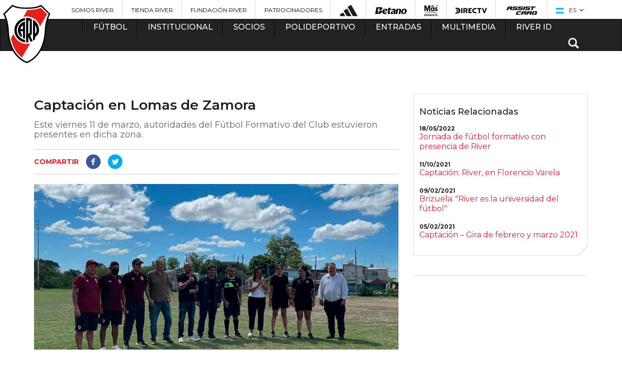

--- FILE ---
content_type: text/html; charset=utf-8
request_url: https://www.cariverplate.com.ar/captacion-en-lomas-de-zamora
body_size: 13509
content:
<!DOCTYPE html>
<html lang="es">

<head>
            <base href="/">
        <meta charset="utf-8">
        <meta http-equiv="X-UA-Compatible" content="IE=edge,chrome=1">
    <meta name="viewport" content="width=device-width, initial-scale=1">
    <title>Captación en Lomas de Zamora</title>
    <meta name="description" content="Este viernes 11 de marzo, autoridades del Fútbol Formativo del Club estuvieron presentes en dicha zona. ">
    <meta name="keywords" content="River, River Plate, Fútbol, Torneo 2015, Copa Libertadores, Copa Sudamericana, Copa Argentina, Monumental, Millonario, El mas grande, Cavenaghi, Barovero, Aimar, Saviola, Funes Mori, Vangioni, Gallardo, Donofrio, Final histórica, Campeón de América, Lucas Pratto, Franco Armani, Enzo Pérez, Juanfer Quintero, Recopa Sudamericana, Scocco, Ponzio, Milton Casco, Muñeco, El Más Grande de América, Javier Pinola, El mejor de sudamerica">
    <meta name="author" content="Club Atletico River Plate">
    <meta name="msvalidate.01" content="38CBF6266D425D4ABF31A16E7E167C64" />
    <meta property="fb:app_id" content="585224954987616">

    <link rel="icon" type="image/png" href="favicon-96x96.png" sizes="96x96" />
    <link rel="icon" type="image/svg+xml" href="favicon.svg" />
    <link rel="shortcut icon" href="favicon.ico" />
    <link rel="apple-touch-icon" sizes="180x180" href="apple-touch-icon.png" />
    <link rel="manifest" href="site.webmanifest" />

    <link href="css/styles-theme-2022.css?t=2420&fre=" rel="stylesheet">

    <!-- Bootstrap -->
    <link href="css/bootstrap.min.css" rel="stylesheet">
    <link href="//maxcdn.bootstrapcdn.com/font-awesome/4.2.0/css/font-awesome.min.css" rel="stylesheet">
    <link href="css/animate.css" rel="stylesheet">
    <!-- GRID -->
    <link href="css/grid.css" rel="stylesheet">

    <!-- CARRUSEL -->
    <link rel="stylesheet" href="css/owl.carousel.css">
    <!--<link rel="stylesheet" href="css/owl.theme.default.css">-->
    <!-- HTML5 Shim and Respond.js IE8 support of HTML5 elements and media queries -->
    <!-- WARNING: Respond.js doesn't work if you view the page via file:// -->
    <!--[if lt IE 9]>
      <script src="https://oss.maxcdn.com/html5shiv/3.7.2/html5shiv.min.js"></script>
      <script src="https://oss.maxcdn.com/respond/1.4.2/respond.min.js"></script>
    <![endif]-->




    <meta property="og:image" content="https://www.cariverplate.com.ar/imagenes/contenidos/2022-03/21142-captacion-lomas.gif" />
        <meta property="og:url" content="https://www.cariverplate.com.ar/captacion-en-lomas-de-zamora" />


    <meta property="og:description" content="" />
    <meta property="og:site_name" content="caRiverPlate.com.ar" />
    <meta property="og:type" content="article" />
    <link rel="image_src" href="https://www.cariverplate.com.ar/imagenes/contenidos/2022-03/21142-captacion-lomas.gif" />

    <meta name="twitter:card" value="summary">
    <meta name="twitter:site" value="@RiverPlate">
    <meta name="twitter:creator" value="@RiverPlate" />
    <meta name="twitter:url" content="https://www.cariverplate.com.ar/captacion-en-lomas-de-zamora" />
    <meta name="twitter:title" content="Captación en Lomas de Zamora" />
    <meta name="twitter:description" content="Este viernes 11 de marzo, autoridades del Fútbol Formativo del Club estuvieron presentes en dicha zona. " />
    <meta name="twitter:image" content="https://www.cariverplate.com.ar/imagenes/contenidos/2022-03/21142-captacion-lomas.gif" />


    

        <script src="js/modernizr.custom.js"></script>
        <!-- POPUP COLORBOX -->
    <link rel="stylesheet" href="css/colorbox.css">
    <!-- PARA LA LINEA DE HISTORIA -->
    <link href="css/flat.css" rel="stylesheet" type="text/css" />
    <link href="css/lightbox.css" rel="stylesheet" type="text/css" />
    <!-- Responsive -->
    <link href="css/responsive.css?t=2" rel="stylesheet">
    <link type="text/css" rel="stylesheet" href="css/floatbox.css" />
    <link href="css/bvalidator.css" rel="stylesheet" type="text/css" />
                <style type="text/css">
        body,
        td,
        th {
            font-family: "", Arial, sans-serif;
        }

        .ad-ban {
            margin: 20px 0
        }
    </style>
    <script src='https://www.google.com/recaptcha/api.js'></script>
    <script>
        function showhide(id) {
            if (document.getElementById) {
                obj = document.getElementById(id);
                if (obj.style.display == "none") {
                    //obj.style.display = "";
                    $("#" + id).show(500);
                } else {
                    //obj.style.display = "none";
                    $("#" + id).hide(500);
                }
            }
        }

        function show(id) {
            if (document.getElementById) {
                obj = document.getElementById(id);
                //obj.style.display = "";
                $("#" + id).show(500);
            }
        }

        function hide(id) {
            if (document.getElementById) {
                obj = document.getElementById(id);
                //obj.style.display = "none";
                $("#" + id).hide(500);
            }
        }

        function gotop() {
            $('html, body').animate({
                scrollTop: 0
            }, 500);
        }
    </script>
        <script type='text/javascript'>
    (function() {
        var useSSL = 'https:' == document.location.protocol;
        var src = (useSSL ? 'https:' : 'http:') +
            '//www.googletagservices.com/tag/js/gpt.js';
        document.write('<scr' + 'ipt src="' + src + '"></scr' + 'ipt>');
    })();
</script>

<script type='text/javascript'>
    googletag.cmd.push(function() {
                                googletag.defineSlot('/30384165/menu_futbol', [336, 280], 'div-gpt-ad-1419736411710-0').addService(googletag.pubads());
            googletag.defineSlot('/30384165/interna_skycrasper1', [970, 90], 'div-gpt-ad-1419799494502-0').addService(googletag.pubads());
            googletag.defineSlot('/30384165/interna_skyscraper_2', [970, 90], 'div-gpt-ad-1419799765788-0').addService(googletag.pubads());
            googletag.defineSlot('/30384165/interna_rectangulo_lateral1', [336, 280], 'div-gpt-ad-1419800198444-0').addService(googletag.pubads());
            googletag.defineSlot('/30384165/interna_rectangulo_lateral2', [336, 280], 'div-gpt-ad-1419800419896-0').addService(googletag.pubads());
            googletag.defineSlot('/30384165/interna_inferior_rectangulo1', [336, 280], 'div-gpt-ad-1419801057634-0').addService(googletag.pubads());
            googletag.defineSlot('/30384165/interna_inferior_rectangulo2', [336, 280], 'div-gpt-ad-1419800863582-0').addService(googletag.pubads());
            googletag.defineSlot('/30384165/interna_inferior_rectangulo3', [336, 280], 'div-gpt-ad-1419800971955-0').addService(googletag.pubads());

            googletag.defineSlot('/30384165/mobile_nota_top_mb', [300, 50], 'div-gpt-ad-1760013749823-0').addService(googletag.pubads());
            googletag.defineSlot('/30384165/mobile_nota_bottom_mr', [300, 250], 'div-gpt-ad-1760014174147-0').addService(googletag.pubads());
            googletag.defineSlot('/30384165/mobile_nota_entre_mr', [300, 250], 'div-gpt-ad-1760014005195-0').addService(googletag.pubads());

                googletag.pubads().enableSingleRequest();
        googletag.enableServices();
    });
</script>


    <link rel="apple-touch-icon" sizes="57x57" href="images/apple-touch-icon-57x57.png">
    <link rel="apple-touch-icon" sizes="60x60" href="images/apple-touch-icon-60x60.png">
    <link rel="apple-touch-icon" sizes="72x72" href="images/apple-touch-icon-72x72.png">
    <link rel="apple-touch-icon" sizes="76x76" href="images/apple-touch-icon-76x76.png">
    <link rel="apple-touch-icon" sizes="114x114" href="images/apple-touch-icon-114x114.png">
    <link rel="apple-touch-icon" sizes="120x120" href="images/apple-touch-icon-120x120.png">
    <link rel="apple-touch-icon" sizes="144x144" href="images/apple-touch-icon-144x144.png">
    <link rel="apple-touch-icon" sizes="152x152" href="images/apple-touch-icon-152x152.png">
    <link rel="apple-touch-icon" sizes="180x180" href="images/apple-touch-icon-180x180.png">
    <link rel="icon" type="image/png" href="images/favicon-32x32.png" sizes="32x32">
    <link rel="icon" type="image/png" href="images/android-chrome-192x192.png" sizes="192x192">
    <link rel="icon" type="image/png" href="images/favicon-96x96.png" sizes="96x96">
    <link rel="icon" type="image/png" href="images/favicon-16x16.png" sizes="16x16">
    <link rel="manifest" href="images/manifest.json">
    <link rel="mask-icon" href="images/safari-pinned-tab.svg" color="#5bbad5">
    <meta name="msapplication-TileColor" content="#da532c">
    <meta name="msapplication-TileImage" content="images/mstile-144x144.png">
    <meta name="theme-color" content="#ffffff">

    
        
    <!-- Google Tag Manager -->
<script>(function(w,d,s,l,i){w[l]=w[l]||[];w[l].push({'gtm.start':
            new Date().getTime(),event:'gtm.js'});var f=d.getElementsByTagName(s)[0],
        j=d.createElement(s),dl=l!='dataLayer'?'&l='+l:'';j.async=true;j.src=
        'https://www.googletagmanager.com/gtm.js?id='+i+dl;f.parentNode.insertBefore(j,f);
    })(window,document,'script','dataLayer','GTM-TRFVJG5');</script>
<!-- End Google Tag Manager -->

<!-- Begin comScore Tag -->
<script>
  var _comscore = _comscore || [];
  _comscore.push({ c1: "2", c2: "21923632" });
  (function() {
    var s = document.createElement("script"), el = document.getElementsByTagName("script")[0]; s.async = true;
    s.src = (document.location.protocol == "https:" ? "https://sb" : "http://b") + ".scorecardresearch.com/beacon.js";
    el.parentNode.insertBefore(s, el);
  })();
</script>
<noscript>
  <img src="http://b.scorecardresearch.com/p?c1=2&c2=21923632&cv=2.0&cj=1" />
</noscript>
<!-- End comScore Tag -->




<script>
    (function(h,o,t,j,a,r){
        h.hj=h.hj||function(){(h.hj.q=h.hj.q||[]).push(arguments)};
        h._hjSettings={hjid:520687,hjsv:5};
        a=o.getElementsByTagName('head')[0];
        r=o.createElement('script');r.async=1;
        r.src=t+h._hjSettings.hjid+j+h._hjSettings.hjsv;
        a.appendChild(r);
    })(window,document,'//static.hotjar.com/c/hotjar-','.js?sv=');
</script>




<noscript><img height="1" width="1" style="display:none"
  src="https://www.facebook.com/tr?id=165815504012858&ev=PageView&noscript=1"
/></noscript>
<!-- End Facebook Pixel Code -->


<!-- Global site tag (gtag.js) - AdWords: 945263012 -->

<script async src="https://www.googletagmanager.com/gtag/js?id=AW-945263012"></script>
<script>
  window.dataLayer = window.dataLayer || [];
  function gtag(){dataLayer.push(arguments);}
  gtag('js', new Date());
  gtag('config', 'AW-945263012');
</script>



    <script type="application/ld+json">
        {
            "@context": "https://schema.org",
            "@type": "SportsTeam",
            "name": "Club Atlético River Plate",
            "sport": "Soccer",
            "url": "https://www.cariverplate.com.ar/",
            "logo": "https://www.cariverplate.com.ar/images/logo-river.png",
            "sameAs": [
                "https://www.facebook.com/riverplateoficial",
                "https://twitter.com/@RiverPlate",
                "https://www.instagram.com/riverplate/"
            ]
        }
    </script>

</head>

<body class="noticias noticia-principal  noticia2" >

    <div id="fb-root"></div>
<script>(function(d, s, id) {
  var js, fjs = d.getElementsByTagName(s)[0];
  if (d.getElementById(id)) return;
  js = d.createElement(s); js.id = id;
  js.src = "//connect.facebook.net/es_LA/sdk.js#xfbml=1&appId=585224954987616&version=v2.0";
  fjs.parentNode.insertBefore(js, fjs);
}(document, 'script', 'facebook-jssdk'));</script>


    <script type="module">
        // Import the functions you need from the SDKs you need
        import {
            initializeApp
        } from https: //www.gstatic.com/firebasejs/9.7.0/firebase-app.js;
            import {
                getAnalytics
            } from https: //www.gstatic.com/firebasejs/9.7.0/firebase-analytics.js;
            // TODO: Add SDKs for Firebase products that you want to use
            // https://firebase.google.com/docs/web/setup#available-libraries
            // Your web app's Firebase configuration
            // For Firebase JS SDK v7.20.0 and later, measurementId is optional
            const firebaseConfig = {
                apiKey: "AIzaSyDPElPJhCaQcRXl6KvMA5_T5ShgkQjWhcw",
                authDomain: "cariverplate-dfd6a.firebaseapp.com",
                projectId: "cariverplate-dfd6a",
                storageBucket: "cariverplate-dfd6a.appspot.com",
                messagingSenderId: "305722974641",
                appId: "1:305722974641:web:d99032a0ad99646f3a1d90",
                measurementId: "G-171ELSLZJK"
            };
        // Initialize Firebase
        const app = initializeApp(firebaseConfig);
        const analytics = getAnalytics(app);
    </script>
    <script src="https://cdn.embluemail.com/pixeltracking/pixeltracking.js?code=b3ae57076762c4be5b071b1640c3d140"></script>
    <script>
        (function(d, t, u, s, c, f) {
            f = function(m) {
                m = new Date();
                return m.getFullYear() + '' + (m.getMonth() + 1) + '' + m.getDate() + 'T' + m.getHours() + '' + m.getMinutes() + '' + m.getSeconds()
            };

            u = 'https://widgets-static.embluemail.com/accounts/8970627C031B1EB50/scripts/sw_8970.js?ts=' + f();
            s = d.createElement(t);

            s.async = 1;
            s.src = u;
            c = d.getElementsByTagName(t)[0];
            c.parentNode.insertBefore(s, c);
        })(document, 'script');
    </script>

    
    
<!-- Google Tag Manager (noscript) -->
<noscript><iframe src="https://www.googletagmanager.com/ns.html?id=GTM-TRFVJG5"
    height="0" width="0" style="display:none;visibility:hidden"></iframe></noscript>
<!-- End Google Tag Manager (noscript) -->

<header>
  <div class="container visible-lg visible-md">
    <div class="row">
      <ul id="sponsors">
                  <li><a href="https://www.somosriver.com/" target="_blank" title="Somos River" style="text-transform: uppercase !important;">Somos River</a></li>
                  <li><a href="http://www.tiendariver.com/?utm_source=me-ar_sitio_river_header&utm_medium=link" target="_blank" title="Tienda River" style="text-transform: uppercase !important;">Tienda River</a></li>
                  <li><a href="http://www.fundacionriver.org.ar" target="_blank" title="Fundación River" style="text-transform: uppercase !important;">Fundación River</a></li>
                  <li><a href="/patrocinadores" target="_top" title="Patrocinadores" style="text-transform: uppercase !important;">Patrocinadores</a></li>
                          <li><a href="https://www.adidas.com.ar/river_plate" title="Adidas" target="_blank"><img src="https://www.cariverplate.com.ar/imagenes/banners/2024-05/30-adidasbarrasuperior.png" alt="Adidas"></a></li>
                  <li><a href="http://betano.bet.ar/" title="Betano" target="_blank"><img src="https://www.cariverplate.com.ar/imagenes/banners/2025-05/203-betano-logo-negro21.png" alt="Betano"></a></li>
                  <li><a href="https://www.masonline.com.ar/" title="" target="_blank"><img src="https://www.cariverplate.com.ar/imagenes/banners/2025-05/202-mas-monu-ok.png" alt=""></a></li>
                  <li><a href="https://www.directv.com.ar/" title="DIRECTV" target="_blank"><img src="https://www.cariverplate.com.ar/imagenes/banners/2023-01/201-directv-sponsor-header.png" alt="DIRECTV"></a></li>
                  <li><a href=" https://www.assistcard.com/ar/b2c/river-plate" title="Assist Card" target="_blank"><img src="https://www.cariverplate.com.ar/imagenes/banners/2019-08/194-assist-home.png" alt="Assist Card"></a></li>
                <li id="idioma">
          <span class="current"><img src="https://www.cariverplate.com.ar/imagenes/websites/2015-02/1-flag-ar.png" style="vertical-align:middle; margin-right:8px;" /> ES</span>
          <ul>
                          <li><a href="es"><img src="https://www.cariverplate.com.ar/imagenes/websites/2015-02/1-flag-ar.png" style="vertical-align:middle; margin-right:8px;" />ES</a></li>
                          <li><a href="en"><img src="https://www.cariverplate.com.ar/imagenes/websites/2015-02/2-flag-us.png" style="vertical-align:middle; margin-right:8px;" />EN</a></li>
                      </ul>
        </li>
      </ul>
    </div>
  </div>
</header>

<nav >
  <div class="navbar navbar-inverse" style="margin-bottom:0px !important;">
    <div class="container">
      <div class="row">
        <div class="navbar-header">
          <a href="index.php" class="brand visible-xs" title="River Plate"><img src="images/logo-river-xs.png?cache=a57" alt="River Plate"></a>
          <ul class="navbar-nav hidden-lg hidden-md hidden-sm">
            <li>
              <button type="button" class="navbar-toggle" data-toggle="collapse" data-target=".navbar-collapse">
                <span class="icon-bar"></span>
                <span class="icon-bar"></span>
                <span class="icon-bar"></span>
              </button>
            </li>
            <li id="idioma">
              <span class="current"><img src="https://www.cariverplate.com.ar/imagenes/websites/2015-02/1-flag-ar.png" style="vertical-align:middle; margin-right:8px;" /> ES</span>
              <ul>
                                  <li><a href="es"><img src="https://www.cariverplate.com.ar/imagenes/websites/2015-02/1-flag-ar.png" style="vertical-align:middle; margin-right:8px;" />ES</a></li>
                                  <li><a href="en"><img src="https://www.cariverplate.com.ar/imagenes/websites/2015-02/2-flag-us.png" style="vertical-align:middle; margin-right:8px;" />EN</a></li>
                              </ul>
            </li>
            <li class="buscar dropdown">
              <span class="glyphicon glyphicon-search"></span>
              <div class="dropdown-menu" role="menu">
                <form action="" id="searchbox" name="searchbox" method="post" onSubmit="return searchq('q');">
                  <input type="text" name="q" id="q" placeholder="Buscar">
                  <div class="submit"><input type="submit" name="buscar" value="Buscar" onSubmit="return searchq('q');"></div>
                </form>
              </div>
            </li>
          </ul>

        </div>

        <div class="collapse navbar-collapse">
          <a href="index.php" class="brand hidden-xs" style="left: -50px" title="River Plate">
            
            <img src="images/logo-river.png?cache=a57" alt="River Plate"></a>
          <ul class="nav navbar-nav">
                          <li  class="dropdown ">
                <a href="#" class="dropdown-toggle" data-toggle="dropdown" role="button" aria-expanded="false" title="Fútbol">Fútbol</a>
                                <div class="dropdown-menu bloque clearfix" role="menu">
                                      <ul class="publi" >
                                            <li><a  href="plantel-de-primera" title="Fútbol Profesional">Fútbol Profesional</a></li><li bloque="10" class="divider"></li><li><a  href="estadisticas-equipo" title="Estadísticas">Estadísticas</a></li><li bloque="10" class="divider"></li><li><a  href="division-reserva" title="División Reserva">División Reserva</a></li><li bloque="10" class="divider"></li><li><a  href="divisiones-infantiles" title="Divisiones Infantiles">Divisiones Infantiles</a></li><li bloque="10" class="divider"></li><li><a  href="futbol-femenino" title="Fútbol Profesional Femenino">Fútbol Profesional Femenino</a></li><li bloque="10" class="divider"></li><li><a  href="futbol-sala" title="Futsal">Futsal</a></li><li bloque="10" class="divider"></li><li><a  href="titulos" title="Títulos">Títulos</a></li>                                          </ul>
                                                                                                                                                    </div>
              </li>
                          <li  class="dropdown ">
                <a href="#" class="dropdown-toggle" data-toggle="dropdown" role="button" aria-expanded="false" title="Institucional">Institucional</a>
                                <div class="dropdown-menu bloque doble clearfix" role="menu">
                                      <ul >
                                            <li><a  href="/comision-directiva-2025-club-atletico-river-plate" title="Autoridades">Autoridades</a></li><li bloque="10" class="divider"></li><li><a  href="historia" title="Historia">Historia</a></li><li bloque="10" class="divider"></li><li><a  href="vivi-el-club" title="Viví el Club">Viví el Club</a></li><li bloque="10" class="divider"></li><li><a  href="el-monumental" title="Mâs Monumental">Mâs Monumental</a></li><li bloque="10" class="divider"></li><li><a  href="integridad-river" title="INTEGRIDAD RIVER">INTEGRIDAD RIVER</a></li><li bloque="10" class="divider"></li><li><a  href="comision-de-derechos-humanos" title="Comisión de Derechos Humanos">Comisión de Derechos Humanos</a></li><li bloque="10" class="divider"></li><li><a  href="departamento-fisico" title="Departamento Físico">Departamento Físico</a></li><li bloque="10" class="divider"></li><li><a  href="filiales" title="Filiales">Filiales</a></li><li bloque="10" class="divider"></li><li><a  href="obras-e-infraestructura" title="Infraestructura">Infraestructura</a></li><li bloque="10" class="divider"></li><li><a  href="river-internacional" title="River Internacional">River Internacional</a></li><li bloque="10" class="divider"></li><li><a  href="comunicacion-y-medios" title="Comunicación y Medios">Comunicación y Medios</a></li><li bloque="10" class="divider"></li><li><a  href="marketing" title="Marketing">Marketing</a></li><li bloque="10" class="divider"></li><li><a  href="relaciones-publicas" title="RR. PP. / Relaciones Institucionales">RR. PP. / Relaciones Institucionales</a></li>                                          </ul>
                                                                          <ul class="hidden-md">
                                            <li><a  href="museo-river" title="Museo River">Museo River</a></li><li bloque="20" class="divider"></li><li><a  href="fundacion-river-plate" title="Fundación River Plate">Fundación River Plate</a></li><li bloque="20" class="divider"></li><li><a  href="responsabilidad-social" title="Responsabilidad Social">Responsabilidad Social</a></li><li bloque="20" class="divider"></li><li><a  href="cultural" title="River Cultural">River Cultural</a></li><li bloque="20" class="divider"></li><li><a  href="colegio-river" title="Colegio River Plate">Colegio River Plate</a></li><li bloque="20" class="divider"></li><li><a  href="https://www.cariverplate.com.ar/centro-de-estudios-terciarios/" title="Centro de Estudios Terciarios">Centro de Estudios Terciarios</a></li><li bloque="20" class="divider"></li><li><a  href="instituto-universitario-river-plate" title="Instituto Universitario River Plate">Instituto Universitario River Plate</a></li><li bloque="20" class="divider"></li><li><a  href="river-federal" title="River Federal">River Federal</a></li><li bloque="20" class="divider"></li><li><a  href="escuelas-river-plate" title="Escuelas River Plate">Escuelas River Plate</a></li><li bloque="20" class="divider"></li><li><a  href="inscripcion-campus" title="Campus River Plate">Campus River Plate</a></li><li bloque="20" class="divider"></li><li><a  href="recursos-humanos" title="Recursos Humanos">Recursos Humanos</a></li><li bloque="20" class="divider"></li><li><a  href="comisiones-y-subcomisiones" title="Comisiones y Subcomisiones ">Comisiones y Subcomisiones </a></li><li bloque="20" class="divider"></li><li><a  href="departamento-medico" title="Departamento Médico">Departamento Médico</a></li>                    </ul>
                                                                                                                </div>
              </li>
                          <li  class="dropdown ">
                <a href="#" class="dropdown-toggle" data-toggle="dropdown" role="button" aria-expanded="false" title="Socios">Socios</a>
                                <div class="dropdown-menu bloque clearfix" role="menu">
                                      <ul >
                                            <li><a  href="https://www.riverid.com.ar/SocioPleno" title="Asociate ONLINE">Asociate ONLINE</a></li><li bloque="10" class="divider"></li><li><a  href="carnet-unico" title="Carnet Único">Carnet Único</a></li><li bloque="10" class="divider"></li><li><a  href="derecho-a-la-informacion" title="Derecho a la Información">Derecho a la Información</a></li><li bloque="10" class="divider"></li><li><a  href="informacion-socio" title="INFORMACIÓN PARA SOCIOS Y SOCIAS">INFORMACIÓN PARA SOCIOS Y SOCIAS</a></li><li bloque="10" class="divider"></li><li><a  href="como-pago-mi-cuota" title="¿Cómo pago mi cuota?">¿Cómo pago mi cuota?</a></li><li bloque="10" class="divider"></li><li><a  href="defensoria-del-socio" title="Defensoría de Socios y Socias">Defensoría de Socios y Socias</a></li><li bloque="10" class="divider"></li><li><a  href="socios-vitalicios" title="Socios Vitalicios">Socios Vitalicios</a></li>                                          </ul>
                                                                                                                                                    </div>
              </li>
                          <li  class="dropdown ">
                <a href="#" class="dropdown-toggle" data-toggle="dropdown" role="button" aria-expanded="false" title="Polideportivo">Polideportivo</a>
                                <div class="dropdown-menu bloque triple clearfix" role="menu">
                                      <ul >
                      <h3 class="hidden-xs">Federados</h3>                      <li><a  href="voley" title="Vóley">Vóley</a></li><li bloque="10" class="divider"></li><li><a  href="basquet" title="Básquet">Básquet</a></li><li bloque="10" class="divider"></li><li><a  href="hockey-sobre-cesped" title="Hockey sobre césped">Hockey sobre césped</a></li><li bloque="10" class="divider"></li><li><a  href="handball" title="Handball">Handball</a></li><li bloque="10" class="divider"></li><li><a  href="ajedrez" title="Ajedrez">Ajedrez</a></li><li bloque="10" class="divider"></li><li><a  href="tenis" title="Tenis">Tenis</a></li><li bloque="10" class="divider"></li><li><a  href="atletismo" title="Atletismo">Atletismo</a></li><li bloque="10" class="divider"></li><li><a  href="bochas" title="Bochas">Bochas</a></li><li bloque="10" class="divider"></li><li><a  href="gimanasia-artistica" title="Gimnasia Artística">Gimnasia Artística</a></li><li bloque="10" class="divider"></li><li><a  href="gimnasia-ritmica" title="Gimnasia Rítmica">Gimnasia Rítmica</a></li>                                          </ul>
                                                        <ul class="hidden-md">
                      <h3>&nbsp; </h3>
                      <li><a  href="hockey-sobre-patines" title="Hockey sobre patines">Hockey sobre patines</a></li><li bloque="11" class="divider"></li><li><a  href="karate" title="Karate">Karate</a></li><li bloque="11" class="divider"></li><li><a  href="natacion" title="Natación">Natación</a></li><li bloque="11" class="divider"></li><li><a  href="patin-artistico" title="Patín artístico">Patín artístico</a></li><li bloque="11" class="divider"></li><li><a  href="pelota-paleta" title="Pelota Paleta">Pelota Paleta</a></li><li bloque="11" class="divider"></li><li><a  href="taekwondo" title="Taekwondo">Taekwondo</a></li><li bloque="11" class="divider"></li><li><a  href="tenis-mesa" title="Tenis de mesa">Tenis de mesa</a></li><li bloque="11" class="divider"></li><li><a  href="waterpolo" title="Waterpolo">Waterpolo</a></li><li bloque="11" class="divider"></li><li><a  href="deportes-adaptados" title="Deportes adaptados">Deportes adaptados</a></li>                    </ul>
                                                        <ul class="hidden-md">
                      <h3>Recreativos</h3>                      <li><a  href="boxeo" title="Boxeo">Boxeo</a></li><li bloque="20" class="divider"></li><li><a  href="cadetes" title="Centro de Iniciación Deportiva">Centro de Iniciación Deportiva</a></li><li bloque="20" class="divider"></li><li><a  href="escuela-futbol-labruna" title="Escuela de Fútbol Ángel Labruna">Escuela de Fútbol Ángel Labruna</a></li><li bloque="20" class="divider"></li><li><a  href="formativas-femeninas" title="Formativas Femeninas">Formativas Femeninas</a></li><li bloque="20" class="divider"></li><li><a  href="futbol-senior" title="Fútbol Senior">Fútbol Senior</a></li><li bloque="20" class="divider"></li><li><a  href="complemento-de-pesas" title="Gimnasio de fitness">Gimnasio de fitness</a></li><li bloque="20" class="divider"></li><li><a  href="recreacion-societaria" title="Recreación societaria">Recreación societaria</a></li><li bloque="20" class="divider"></li><li><a  href="futbol-interno" title="Fútbol Interno">Fútbol Interno</a></li><li bloque="20" class="divider"></li><li><a  href="colonia-de-vacaciones" title="Colonia de Vacaciones">Colonia de Vacaciones</a></li><li bloque="20" class="divider"></li><li><a  href="p-del" title="Pádel">Pádel</a></li><li bloque="20" class="divider"></li><li><a  href="esports" title="e-Sports">e-Sports</a></li>                    </ul>
                                                                                                                </div>
              </li>
                          <li  class="dropdown ">
                <a href="#" class="dropdown-toggle" data-toggle="dropdown" role="button" aria-expanded="false" title="Entradas">Entradas</a>
                                <div class="dropdown-menu bloque clearfix" role="menu">
                                      <ul >
                                            <li><a  href="ingresos-al-monumental" title="Acceso al Mâs Monumental">Acceso al Mâs Monumental</a></li><li bloque="10" class="divider"></li><li><a  href="/futuro-monumental" title="Tu Futuro Monumental">Tu Futuro Monumental</a></li>                                          </ul>
                                                                                                                                                    </div>
              </li>
                          <li  class="dropdown ">
                <a href="#" class="dropdown-toggle" data-toggle="dropdown" role="button" aria-expanded="false" title="Multimedia">Multimedia</a>
                                <div class="dropdown-menu bloque clearfix" role="menu">
                                      <ul >
                                            <li><a  href="videos" title="Videos">Videos</a></li><li bloque="10" class="divider"></li><li><a  href="brandbook" title="Brandbook">Brandbook</a></li>                                          </ul>
                                                                                                                                                    </div>
              </li>
                          <li  class="dropdown ">
                <a href="#" class="dropdown-toggle" data-toggle="dropdown" role="button" aria-expanded="false" title="River ID">River ID</a>
                                <div class="dropdown-menu bloque clearfix" role="menu">
                                      <ul >
                                            <li><a href="https://riverid.cariverplate.com.ar/" target="_blank"  title="Iniciar Sesión">Iniciar Sesión</a></li><li bloque="10" class="divider"></li><li><a  href="riverid" title="¿QUÉ ES RIVERID?">¿QUÉ ES RIVERID?</a></li>                                          </ul>
                                                                                                                                                    </div>
              </li>
                                    <li class="buscar dropdownn  hidden-xs">
              <span class="glyphicon glyphicon-search" onclick="showhide('buscarbox2')"></span>
              <div class="dropdown-menu" role="menu" id="buscarbox2" style="display:none">
                <form action="" method="post" id="searchbox2" name="searchbox2" onsubmit="return searchq('q22');">
                  <input type="text" name="q2" id="q22" placeholder="Buscar">
                  <div class="submit"><input type="submit" name="buscar" value="Buscar" onclick="return searchq('q22');"></div>
                </form>
              </div>
            </li>
          </ul>
        </div><!--/.nav-collapse -->
      </div>
    </div>
  </div>
</nav>
<SCRIPT language="JavaScript">
  function searchq(id) {
    busqueda = document.getElementById(id).value;
    busqueda = busqueda.toLowerCase();
    busqueda = busqueda.replace("á", "a");
    busqueda = busqueda.replace("é", "e");
    busqueda = busqueda.replace("í", "i");
    busqueda = busqueda.replace("ó", "o");
    busqueda = busqueda.replace("ú", "u");
    busqueda = busqueda.replace(" ", "-");
    busqueda = busqueda.replace(" ", "-");
    busqueda = busqueda.replace(" ", "-");
    busqueda = busqueda.replace(" ", "-");
    busqueda = busqueda.replace(" ", "-");
    busqueda = busqueda.replace(" ", "-");
    busqueda = busqueda.replace(" ", "-");
    self.location = "/buscar-" + busqueda;
    document.searchbox2.action = "/buscar-" + busqueda.replace(" ", "-");
    document.searchbox.action = "/buscar-" + busqueda.replace(" ", "-");
    return false;
  }
</SCRIPT>




<section id="main">

    




    <div class="container">

                <div id='div-gpt-ad-1760013749823-0' style='min-width: 300px; min-height: 50px; text-align: center' class="visible-xs ad-ban col-lg-2 col-md-6 col-lg-pull-6">
            <script>
                googletag.cmd.push(function() {
                    googletag.display('div-gpt-ad-1760013749823-0');
                });
            </script>
        </div>

        <!-- BLOQUE -->
        <section id="principal" >
            <div class="row">
                <div  class="col-lg-8">

                    <div class="row">
                        <div class="col-lg-12 desarrollada">

                            

                            

                            <!-- NOTICIA DESARROLLADA -->
                            <figure>
                                

                                                                    <h2 >Captación en Lomas de Zamora                                        <small>Este viernes 11 de marzo, autoridades del Fútbol Formativo del Club estuvieron presentes en dicha zona.</small>                                    </h2>
                                
                                                                    <ul class="redes clearfix">
                                        <li><strong>Compartir</strong></li>
                                                                                    <li class="fb"><a href="#" onclick="window.open('https://www.facebook.com/sharer.php?s=100&p[url]=https%3A%2F%2Fwww.cariverplate.com.ar%2Fcaptacion-en-lomas-de-zamora&p[images][0]=2022-03%2F21142-captacion-lomas.gif&p[title]=Captaci%C3%B3n+en+Lomas+de+Zamora&p[summary]=%3Cp%3ELa+jornada+de+captaci%26oacute%3Bn+se+realiz%26oacute%3B+en+el+Club+Sarmiento+de+Villa+Albertina%2C+en+Lomas+de+Zamora.+All%26iacute%3B+se+visualizaron+83+chicos+de+las+categor%26iacute%3Bas+2011+a+2016.%3C%2Fp%3E%0D%0A%3Cp%3EAdem%26aacute%3Bs%2C+las+autoridades+del+F%26uacute%3Btbol+Formativo+de+River+estuvieron+presentes+junto+con+Marina+Lesci%2C+Intendenta+Interina+del+Municipio+de+Lomas+de+Zamora.%3C%2Fp%3E', 'facebook_share', 'height=320, width=640, toolbar=no, menubar=no, scrollbars=no, resizable=no, location=no, directories=no, status=no');ga('send', 'event', 'social', 'share', 'facebook');" title="Compartir"></a></li>
                                            <li class="tw"><a href="#" onclick="window.open('https://twitter.com/share?via=RiverPlate&text=Captación en Lomas de Zamora&url=https%3A%2F%2Fwww.cariverplate.com.ar%2Fcaptacion-en-lomas-de-zamora&original_referer=https%3A%2F%2Fwww.cariverplate.com.ar%2Fcaptacion-en-lomas-de-zamora', 'facebook_share', 'height=320, width=640, toolbar=no, menubar=no, scrollbars=no, resizable=no, location=no, directories=no, status=no');ga('send', 'event', 'social', 'share', 'twitter');" title="Compartir"></a></li>
                                                                            </ul>
                                                                                                    <div class="img">
                                                                                <img src="https://www.cariverplate.com.ar/imagenes/contenidos/2022-03/21142-captacion-lomas.gif" alt="" style="margin-bottom:20px;" class="img img-responsive wide">
                                                                            </div>
                                
                                <figcaption>
                                    <div class="wrapper" id="wrappertext">

                                        

                                                                                    <p>La jornada de captaci&oacute;n se realiz&oacute; en el Club Sarmiento de Villa Albertina, en Lomas de Zamora. All&iacute; se visualizaron 83 chicos de las categor&iacute;as 2011 a 2016.</p>
<p>Adem&aacute;s, las autoridades del F&uacute;tbol Formativo de River estuvieron presentes junto con Marina Lesci, Intendenta Interina del Municipio de Lomas de Zamora.</p>                                        


                                        

                                                                                <div id='div-gpt-ad-1760014005195-0' style='min-width: 300px; min-height: 250px; text-align: center' class="visible-xs ad-ban col-lg-2 col-md-6 col-lg-pull-6">
                                            <script>
                                                googletag.cmd.push(function() {
                                                    googletag.display('div-gpt-ad-1760014005195-0');
                                                });
                                            </script>
                                        </div>



                                    </div>
                                </figcaption>
                            </figure>
                        </div>
                    </div>
                                                                                                    
                    

                                                                                    <div class="row">
                            <div class="col-lg-12">
                                <ul class="etiquetas">
                                    <li><strong>Etiquetas</strong></li>
                                    <li><a href="/noticias-de-captacion" title="Captación">Captación</a></li>                                </ul>
                            </div>
                        </div>


                    

                    
                    

                    


                </div>

                                    <div id="aside" class="col-lg-4 col-xs-12">
                                                
                        <div class="row">
                            <div class="col-lg-12 col-md-8 col-sm-6 col-xs-12">

                                                                    <!-- NOTICIAS -->
                                    

			                <section id="proximos">
              <div class="relacionadas">
                <h4 style="margin-top:15px;">Noticias Relacionadas</h4>
			                  <figure>
                  <strong>18/05/2022</strong>
                  <a href="jornada-de-futbol-formativo-con-presencia-de-river" class="titulo" title="Jornada de fútbol formativo con presencia de River">Jornada de fútbol formativo con presencia de River</a>
                </figure>
		
			                  <figure>
                  <strong>11/10/2021</strong>
                  <a href="captacion-river-en-florencio-varela" class="titulo" title="Captación: River, en Florencio Varela">Captación: River, en Florencio Varela</a>
                </figure>
		
			                  <figure>
                  <strong>09/02/2021</strong>
                  <a href="brizuela-river-es-la-universidad-del-futbol" class="titulo" title="Brizuela: "River es la universidad del fútbol"">Brizuela: "River es la universidad del fútbol"</a>
                </figure>
		
			                  <figure>
                  <strong>05/02/2021</strong>
                  <a href="captacion-gira-de-febrero-y-marzo-2021" class="titulo" title="Captación – Gira de febrero y marzo 2021">Captación – Gira de febrero y marzo 2021</a>
                </figure>
		
              </div></section>                                                                <div class="divisor big bottom"></div>                            </div>
                                                            <!-- GALERIAS -->
                                
	    
                                                        </div>
                                  <!-- BLOQUE -->
      <section class="publicidad visible-lg hidden-xs">
        <div class="borde-top-gris-clarox padd-30">
          <div class="row">
            <div class="col-lg-12">
                <!-- Interna Rectángulo lateral 1 -->
                <div id='div-gpt-ad-1419800198444-0' style='width:336px; height:280px;'>
                <script type='text/javascript'>
                googletag.cmd.push(function() { googletag.display('div-gpt-ad-1419800198444-0'); });
                </script>
                </div>                    
            </div>
          </div>
        </div>
      </section>
        
                                  <!-- BLOQUE -->
      <section class="publicidad visible-lg hidden-xs">
        <div class="borde-top-gris-claro padd-30">
          <div class="row">
            <div class="col-lg-12">
                <!-- Interna Rectángulo lateral 2 -->
                <div id='div-gpt-ad-1419800419896-0' style='width:336px; height:280px;'>
                <script type='text/javascript'>
                googletag.cmd.push(function() { googletag.display('div-gpt-ad-1419800419896-0'); });
                </script>
                </div>            
            </div>
          </div>
        </div>
      </section>
                        </div>
                            </div>
        </section>
    </div>
</section>
<!-- CIERRE MAIN -->
            <!-- BLOQUE -->
        <section class="publicidad padd-30 hidden-xs">
          <div class="container">
            <div class="borde-bottom-gris-claro borde-top-gris-claro padd-30">
              <div class="row">
                <div class="col-lg-4 col-md-4 col-sm-6 col-xs-12">
                    <!-- Interna Inferior Rectangulo 1 -->
                    <div id='div-gpt-ad-1419801057634-0' style='width:336px; height:280px;'>
                    <script type='text/javascript'>
                    googletag.cmd.push(function() { googletag.display('div-gpt-ad-1419801057634-0'); });
                    </script>
                    </div>
                </div>
                <div class="col-lg-4 col-md-4 col-sm-6 col-xs-12">
                    <!-- Interna Inferior Rectángulo 2 -->
                    <div id='div-gpt-ad-1419800863582-0' style='width:336px; height:280px;'>
                    <script type='text/javascript'>
                    googletag.cmd.push(function() { googletag.display('div-gpt-ad-1419800863582-0'); });
                    </script>
                    </div>
                </div>
                <div class="col-lg-4 col-md-4 hidden-sm col-xs-12">
                    <!-- Interna Inferior Rectángulo 3 -->
                    <div id='div-gpt-ad-1419800971955-0' style='width:336px; height:280px;'>
                    <script type='text/javascript'>
                    googletag.cmd.push(function() { googletag.display('div-gpt-ad-1419800971955-0'); });
                    </script>
                    </div>
                </div>
              </div>
            </div>
          </div>
        </section>
        
<div id='div-gpt-ad-1760014174147-0' style='min-width: 300px; min-height: 250px; text-align: center' class="visible-xs ad-ban col-lg-2 col-md-6 col-lg-pull-6">
    <script>
        googletag.cmd.push(function() {
            googletag.display('div-gpt-ad-1760014174147-0');
        });
    </script>
</div>


    <!-- PREFFOTER -->
    <section id="prefooter" >
      <div class="container">
        <div class="borde-top-negro">
          <div class="borde-top-gris padd-40">
            <div class="row">
              <div class="col-lg-6 col-md-6 col-sm-5 col-xs-12">
                                <a href="/" class="logo" title="River Plate - Sitio Oficial"><img src="images/logo-river-foot.png?cache=a57" alt="River Plate - Sitio Oficial"></a>
              </div>
              <div class="col-lg-6 col-md-6 col-sm-7 col-xs-12">
                <ul class="redes">
                  <li class="fb"><a href="https://www.facebook.com/riverplateoficial" title="Facebook" target="_blank"></a></li>
                  <li class="gp"><a href="https://www.linkedin.com/company/club-atl-tico-river-plate/" title="Linkedin" target="_blank"></a></li>
                  <li class="tw"><a href="https://twitter.com/@RiverPlate" title="Twitter" target="_blank"></a></li>
                  <li class="in"><a href="https://www.instagram.com/riverplate/" title="Instagram" target="_blank"></a></li>
                  <li class="yt"><a href="https://www.youtube.com/user/cariverplatetv?sub_confirmation=1" title="Youtube" target="_blank"></a></li>
                                    <li class="wap"><a href="https://whatsapp.com/channel/0029Va4YdLG5a2444Oofox47" title="Whatsapp" target="_blank"></a></li>
                </ul>
              </div>
            </div>
          </div>
        </div>
        <div class="borde-top-negro hidden-sm hidden-xs">
          <div class="borde-top-gris menu-foot">
            <div class="row equal">
              <div class="col-lg-2 col-md-2 col-sm-6 col-xs-12">
                <h6 class="cabecera">Fútbol</h6>
                <ul class="borde-bottom-negro">
                                      <li><a href="plantel-de-primera-49" title="Fútbol Profesional">Fútbol Profesional</a></li>
                                      <li><a href="division-reserva" title="División Reserva">División Reserva</a></li>
                                      <li><a href="divisiones-infantiles" title="Divisiones Infantiles">Divisiones Infantiles</a></li>
                                      <li><a href="futbol-femenino" title="Fútbol Profesional Femenino">Fútbol Profesional Femenino</a></li>
                                      <li><a href="futbol-sala" title="Futsal">Futsal</a></li>
                                                        <li><a href="/titulos" title="Títulos">Títulos</a></li>
                                  </ul>
                <h6 class="borde-top-gris">Multimedia</h6>
                <ul>
                                      <li><a href="/videos" title="Videos">Videos</a></li>
                                      <li><a href="/brandbook" title="Brandbook">Brandbook</a></li>
                                  </ul>
              </div>
              <div class="col-lg-2 col-md-2 col-sm-6 col-xs-12">
                <h6 class="cabecera">Polideportivo</h6>
                <ul>
                  <li><a href="voley" title="Vóley">Vóley</a></li><li><a href="basquet" title="Básquet">Básquet</a></li><li><a href="hockey-sobre-cesped" title="Hockey sobre césped">Hockey sobre césped</a></li><li><a href="handball" title="Handball">Handball</a></li><li><a href="ajedrez" title="Ajedrez">Ajedrez</a></li><li><a href="tenis" title="Tenis">Tenis</a></li><li><a href="atletismo" title="Atletismo">Atletismo</a></li><li><a href="bochas" title="Bochas">Bochas</a></li><li><a href="gimanasia-artistica" title="Gimnasia Artística">Gimnasia Artística</a></li><li><a href="gimnasia-ritmica" title="Gimnasia Rítmica">Gimnasia Rítmica</a></li><li><a href="hockey-sobre-patines" title="Hockey sobre patines">Hockey sobre patines</a></li><li><a href="karate" title="Karate">Karate</a></li>                </ul>
              </div>
              <div class="col-lg-2 col-md-2 col-sm-6 col-xs-12">
                <ul>
                  <li><a href="natacion" title="Natación">Natación</a></li><li><a href="patin-artistico" title="Patín artístico">Patín artístico</a></li><li><a href="pelota-paleta" title="Pelota Paleta">Pelota Paleta</a></li><li><a href="taekwondo" title="Taekwondo">Taekwondo</a></li><li><a href="tenis-mesa" title="Tenis de mesa">Tenis de mesa</a></li><li><a href="waterpolo" title="Waterpolo">Waterpolo</a></li><li><a href="deportes-adaptados" title="Deportes adaptados">Deportes adaptados</a></li><li><a href="boxeo" title="Boxeo">Boxeo</a></li><li><a href="cadetes" title="Centro de Iniciación Deportiva">Centro de Iniciación Deportiva</a></li><li><a href="escuela-futbol-labruna" title="Escuela de Fútbol Ángel Labruna">Escuela de Fútbol Ángel Labruna</a></li><li><a href="formativas-femeninas" title="Formativas Femeninas">Formativas Femeninas</a></li><li><a href="futbol-senior" title="Fútbol Senior">Fútbol Senior</a></li><li><a href="complemento-de-pesas" title="Gimnasio de fitness">Gimnasio de fitness</a></li><li><a href="recreacion-societaria" title="Recreación societaria">Recreación societaria</a></li><li><a href="futbol-interno" title="Fútbol Interno">Fútbol Interno</a></li><li><a href="colonia-de-vacaciones" title="Colonia de Vacaciones">Colonia de Vacaciones</a></li><li><a href="p-del" title="Pádel">Pádel</a></li><li><a href="esports" title="e-Sports">e-Sports</a></li>                </ul>
              </div>
              <div class="col-lg-2 col-md-2 col-sm-6 col-xs-12">

                
                <h6 class="cabecera">Institucional</h6>
                <ul>
                  <li><a href="/comision-directiva-2025-club-atletico-river-plate" title="Autoridades">Autoridades</a></li><li><a href="historia" title="Historia">Historia</a></li><li><a href="vivi-el-club" title="Viví el Club">Viví el Club</a></li><li><a href="institucional" title="Institucional">Institucional</a></li><li><a href="el-monumental" title="Mâs Monumental">Mâs Monumental</a></li><li><a href="integridad-river" title="INTEGRIDAD RIVER">INTEGRIDAD RIVER</a></li><li><a href="comision-de-derechos-humanos" title="Comisión de Derechos Humanos">Comisión de Derechos Humanos</a></li><li><a href="departamento-fisico" title="Departamento Físico">Departamento Físico</a></li>                </ul>
              </div>
              <div class="col-lg-2 col-md-2 col-sm-6 col-xs-12">
                <ul>
                  <li><a href="filiales" title="Filiales">Filiales</a></li><li><a href="obras-e-infraestructura" title="Infraestructura">Infraestructura</a></li><li><a href="river-internacional" title="River Internacional">River Internacional</a></li><li><a href="comunicacion-y-medios" title="Comunicación y Medios">Comunicación y Medios</a></li><li><a href="marketing" title="Marketing">Marketing</a></li><li><a href="relaciones-publicas" title="RR. PP. / Relaciones Institucionales">RR. PP. / Relaciones Institucionales</a></li><li><a href="museo-river" title="Museo River">Museo River</a></li><li><a href="fundacion-river-plate" title="Fundación River Plate">Fundación River Plate</a></li><li><a href="responsabilidad-social" title="Responsabilidad Social">Responsabilidad Social</a></li><li><a href="cultural" title="River Cultural">River Cultural</a></li><li><a href="colegio-river" title="Colegio River Plate">Colegio River Plate</a></li><li><a href="https://www.cariverplate.com.ar/centro-de-estudios-terciarios/" title="Centro de Estudios Terciarios">Centro de Estudios Terciarios</a></li><li><a href="instituto-universitario-river-plate" title="Instituto Universitario River Plate">Instituto Universitario River Plate</a></li><li><a href="river-federal" title="River Federal">River Federal</a></li><li><a href="escuelas-river-plate" title="Escuelas River Plate">Escuelas River Plate</a></li><li><a href="inscripcion-campus" title="Campus River Plate">Campus River Plate</a></li><li><a href="recursos-humanos" title="Recursos Humanos">Recursos Humanos</a></li><li><a href="comisiones-y-subcomisiones" title="Comisiones y Subcomisiones ">Comisiones y Subcomisiones </a></li><li><a href="departamento-medico" title="Departamento Médico">Departamento Médico</a></li>                </ul>
              </div>
              <div class="col-lg-2 col-md-2 col-sm-6 col-xs-12">
                <h6 class="cabecera">Socios</h6>
                <ul class="borde-bottom-negro">
                                      <li><a href="https://www.riverid.com.ar/SocioPleno" title="Asociate ONLINE">Asociate ONLINE</a></li>
                                      <li><a href="carnet-unico" title="Carnet Único">Carnet Único</a></li>
                                      <li><a href="derecho-a-la-informacion" title="Derecho a la Información">Derecho a la Información</a></li>
                                      <li><a href="informacion-socio" title="INFORMACIÓN PARA SOCIOS Y SOCIAS">INFORMACIÓN PARA SOCIOS Y SOCIAS</a></li>
                                      <li><a href="como-pago-mi-cuota" title="¿Cómo pago mi cuota?">¿Cómo pago mi cuota?</a></li>
                                      <li><a href="defensoria-del-socio" title="Defensoría de Socios y Socias">Defensoría de Socios y Socias</a></li>
                                      <li><a href="socios-vitalicios" title="Socios Vitalicios">Socios Vitalicios</a></li>
                                  </ul>
                <h6 class="borde-top-gris">Entradas</h6>
                <ul>
                                      <li><a href="ingresos-al-monumental" title="Acceso al Mâs Monumental">Acceso al Mâs Monumental</a></li>
                                  </ul>
              </div>
            </div>
          </div>
        </div>
      </div>
    </section>

    <footer>

      <div class="container">

        <div class="row">
          <div class="col-xs-12" style="text-align:left;">
            <a href="https://www.statsperform.com/es/opta/" target="_blank" title="OPTA"><img src="/imagenes/optalogo.png?ver=1" alt="OPTA" /></a>
          </div>
        </div>

        <div class="borde-top-negro">
          <div class="borde-top-gris padd-20">



            <div class="row">
              <div class="col-xs-11">
                <p><strong>Club Atl&eacute;tico River Plate, Asoc. Civil</strong> &copy; 2026 Todos los derechos reservados. Av. Figueroa Alcorta 7597 (C1424BCL) CABA, Buenos Aires, Argentina. <strong>Contacto</strong>: Informes: (54 11) 5238-2505 &bull; <a href="/cdn-cgi/l/email-protection#6506091007250604170c13001715090411004b060a084b0417" title="Escribinos!"><span class="__cf_email__" data-cfemail="1c7f70697e5c7f7d6e756a796e6c707d6879327f7371327d6e">[email&#160;protected]</span></a></p>
              </div>
              <div class="col-xs-1">
                <a href="http://qr.afip.gob.ar/?qr=6QSCTyF5AjIx-9d9NU4tPQ,," target="_F960AFIPInfo"><img src="https://www.afip.gob.ar/images/f960/DATAWEB.jpg" style="width: 30px" border="0"></a>
              </div>
            </div>
                      </div>
        </div>
      </div>
    </footer>
    <!-- jQuery (necessary for Bootstrap's JavaScript plugins) -->
    <script data-cfasync="false" src="/cdn-cgi/scripts/5c5dd728/cloudflare-static/email-decode.min.js"></script><script src="https://ajax.googleapis.com/ajax/libs/jquery/1.11.1/jquery.min.js"></script>    <!-- Include all compiled plugins (below), or include individual files as needed -->
    <script src="js/bootstrap.min.js"></script>
    <!-- CARGA DE TRABAJOS -->
          <script src="js/masonry.pkgd.min.js"></script>
        <script src="js/imagesloaded.js"></script>
    <script src="js/classie.js"></script>
    <script src="js/AnimOnScroll.js"></script>
              <script>
        new AnimOnScroll(document.getElementById('gallery_grid'), {
          minDuration: 0.4,
          maxDuration: 0.7,
          viewportFactor: 0.2
        });
      </script>
        <!-- CARRUSEL -->
    <script src="js/owl.carousel.min.js"></script>
    <script src="//code.jquery.com/ui/1.10.3/jquery-ui.js"></script>    <script>
      $(document).ready(function() {
        // Deplegable lupa
        $(".navbar-header .buscar.dropdown span").click(function() {
          $(this).parent().find('.dropdown-menu').slideToggle();
        });

        // Deplegable idiomas
        $("#idioma .current").click(function() {
          $("#idioma ul").toggle('slide', {
            direction: 'up'
          }, 'fast');
          $("#idioma > a").toggleClass('activo');
        });
        // PLANTEL DE JUGADORES
        $(".owl-carousel.plantel").owlCarousel({
          items: 10,
          loop: true,
          margin: 30,
          nav: true,
          navText: ['<i class="fa fa-angle-leftt"></i>', '<i class="fa fa-angle-rightt"></i>'],
          autoplay: true,
          autoplayTimeout: 3000,
          autoplayHoverPause: true,
          responsiveClass: true,
          responsive: {
            0: {
              items: 3,
              nav: false
            },
            400: {
              items: 4,
              nav: false
            },
            480: {
              items: 5,
              nav: false
            },
            600: {
              items: 6,
              nav: false
            },
            700: {
              items: 7,
              nav: false
            },
            800: {
              items: 8,
              nav: false
            },
            992: {
              items: 8,
              nav: true
            },
            1200: {
              items: 10,
              nav: true,
              loop: true
            }
          }
        });
        // PLANTEL DE JUGADORES
        $(".owl-carousel.deporte").owlCarousel({
          items: 5,
          loop: true,
          margin: 30,
          nav: true,
          navText: ['<i class="fa fa-angle-leftt"></i>', '<i class="fa fa-angle-rightt"></i>'],
          autoplay: true,
          autoplayTimeout: 3000,
          autoplayHoverPause: true,
          responsiveClass: true,
          responsive: {
            0: {
              items: 2,
              nav: false
            },
            400: {
              items: 2,
              nav: false
            },
            480: {
              items: 3,
              nav: false
            },
            600: {
              items: 3,
              nav: false
            },
            700: {
              items: 4,
              nav: false
            },
            800: {
              items: 4,
              nav: false
            },
            992: {
              items: 4,
              nav: true
            },
            1200: {
              items: 5,
              nav: true,
              loop: true
            }
          }
        });
        // GALERIA DE FOTOS
        $(".owl-carousel.galeria.fotos").owlCarousel({
          items: 3,
          loop: true,
          margin: 0,
          nav: true,
          navText: ['<i class="fa fa-angle-leftt"></i>', '<i class="fa fa-angle-rightt"></i>'],
          autoplay: true,
          autoplayTimeout: 3000,
          autoplayHoverPause: true,
          responsiveClass: true,
          responsive: {
            0: {
              items: 1,
              nav: false
            },
            400: {
              items: 2,
              nav: false
            },
            992: {
              items: 3,
              nav: false
            },
            1200: {
              items: 3
            }
          }
        });
        // GALERIA DE VIDEOS
        $(".owl-carousel.galeria.videos").owlCarousel({
          items: 3,
          loop: true,
          margin: 0,
          nav: true,
          video: true,
          center: true,
          navText: ['<i class="fa fa-angle-leftt"></i>', '<i class="fa fa-angle-rightt"></i>'],
          autoplay: true,
          autoplayTimeout: 3000,
          autoplayHoverPause: true,
          responsiveClass: true,
          responsive: {
            0: {
              items: 1,
              nav: false
            },
            400: {
              items: 2,
              nav: false
            },
            992: {
              items: 3,
              nav: false
            },
            1200: {
              items: 3
            }
          }
        });
        // GALERIA HISTORIA
        $(".owl-carousel.galeria.historia").owlCarousel({
          items: 3,
          loop: true,
          margin: 30,
          nav: true,
          startPosition: 0,
          video: true,
          navText: ['<i class="fa fa-angle-leftt"></i>', '<i class="fa fa-angle-rightt"></i>'],
          autoplay: true,
          autoplayTimeout: 3000,
          autoplayHoverPause: true,
          responsiveClass: true,
          responsive: {
            0: {
              items: 1
            },
            580: {
              items: 2
            },
            992: {
              items: 3
            },
            1200: {
              items: 3
            }
          }
        });
        // GALERIA DE FOTOS
        $(".owl-carousel.galeria.relacionadas").owlCarousel({
          items: 1,
          loop: true,
          margin: 0,
          nav: false,
          dots: true,
          navText: ['<i class="fa fa-angle-leftt"></i>', '<i class="fa fa-angle-rightt"></i>'],
          autoplay: true,
          autoplayTimeout: 3000,
          autoplayHoverPause: true
        });
        // PLANTEL DE JUGADORES
        $(".owl-carousel.minigaleria").owlCarousel({
          items: 3,
          loop: false,
          margin: 10,
          nav: true,
          navText: ['<i class="fa fa-angle-leftt"></i>', '<i class="fa fa-angle-rightt"></i>'],
          autoplay: true,
          autoplayTimeout: 3000,
          autoplayHoverPause: true,
          responsiveClass: true,
          responsive: {
            0: {
              items: 1,
              nav: false
            },
            360: {
              items: 2,
              nav: false
            },
            500: {
              items: 3,
              nav: false
            },
            992: {
              items: 5,
              nav: false
            },
            1200: {
              items: 3
            }
          }
        });
        // PROXIMOS PARTIDOS
        $(".owl-carousel.partidos").owlCarousel({
          items: 3,
          loop: false,
          margin: 30,
          startPosition: 1,
          nav: true,
          navText: false,
          dots: false,
          autoplay: false,
          responsiveClass: true,
          responsive: {
            0: {
              items: 1,
              nav: false
            },
            600: {
              items: 2,
              nav: false
            },
            992: {
              items: 3
            },
            1200: {
              items: 3
            }
          }
        });
        // EVENTO CUANDO SE MUEVE EL SCROLL, EL MISMO APLICA TAMBIEN CUANDO SE RESIZA
        var change = false;
        $(window).scroll(function() {
          window_y = $(window).scrollTop(); // VALOR QUE SE HA MOVIDO DEL SCROLL
          scroll_critical = parseInt($("#slider").height() + 106); // VALOR DE TU DIV
          if (window_y > scroll_critical) { // SI EL SCROLL HA SUPERADO EL ALTO DE TU DIV
            // ACA MUESTRAS EL OTRO DIV Y EL OCULTAS EL DIV QUE QUIERES
            $('#subnav').show(); // VER
            $('#subnav-xs').show(); // VER
          } else {
            // ACA HACES TODO LO CONTRARIO
            $('#subnav').hide(); // OCULTAR
            $('#subnav-xs').hide(); // OCULTAR
          }
        });

      });
      $(window).load(function() {

        var section_height_top = $('#slider').height();
        var section_height_h1 = $('#slider h1').height();
        var height_top = (section_height_top * 0.5) - (section_height_h1 * 0.5);
        $('#slider h1').css({
          'top': height_top
        });
        /*var noticia_width = $('#noticias-header .col-lg-6 figure').width();
        var imagen_noticia_width = $('#noticias-header .col-lg-6 figure img').width();
        var noticia_margin = (noticia_width) - (imagen_noticia_width);
        $('#noticias-header .col-lg-6 figure img').css({'left': (noticia_margin * 0.5)});
        var noticia_width_ch = $('#noticias-header .col-lg-3 figure').width();
        var imagen_noticia_width_ch = $('#noticias-header .col-lg-3 figure img').width();
        var noticia_margin_ch = (noticia_width_ch) - (imagen_noticia_width_ch);
        $('#noticias-header .col-lg-3 figure img').css({'left': (noticia_margin_ch * 0.5)});*/
      });
      $(window).resize(function() {

        var section_height_top = $('#slider').height();
        var section_height_h1 = $('#slider h1').height();
        var height_top = (section_height_top * 0.5) - (section_height_h1 * 0.5);
        $('#slider h1').css({
          'top': height_top
        });
      });
      $(function() {

        $('a[rel="scroll"]').click(function() {
          var goTo = $(this).attr('href');
          $('body,html').stop().animate({
            scrollTop: $(goTo).offset().top
          }, 1000, 'easeInOutQuint');
          return false;
        });
      });
    </script>

            <!-- POPUP COLORBOX -->
    <script src="js/jquery.colorbox.js"></script>
    <script>
      $(document).ready(function() {
        $(".youtube").colorbox({
          iframe: true,
          innerHeight: "86%",
          innerWidth: "86%",
          current: false
        });
        $(".zoom").colorbox({
          current: false,
          innerHight: "50%",
          innerWidth: "86%"
        });
      });
    </script>
    <script type="text/javascript" src="js/floatbox.js"></script>
        
    
        
    

    
    
    

    <!-- Twitter universal website tag code -->
    <script>
      ! function(e, t, n, s, u, a) {
        e.twq || (s = e.twq = function() {
            s.exe ? s.exe.apply(s, arguments) : s.queue.push(arguments);
          }, s.version = '1.1', s.queue = [], u = t.createElement(n), u.async = !0, u.src = '//static.ads-twitter.com/uwt.js',
          a = t.getElementsByTagName(n)[0], a.parentNode.insertBefore(u, a))
      }(window, document, 'script');
      // Insert Twitter Pixel ID and Standard Event data below
      twq('init', 'nyra8');
      twq('track', 'PageView');
    </script>
    <!-- End Twitter universal website tag code -->


    
    <script>
      $('.close.cvid').on('click', () => {
        $('.embed-container').html('');
      });

      function vervideo(id, id2) {
        document.getElementById('vidid' + id).innerHTML += '<iframe src="https://www.youtube.com/embed/' + id2 + '" frameborder="0" allowfullscreen></iframe>';
      }
    </script>

        </body>

    </html>
    

--- FILE ---
content_type: text/html; charset=utf-8
request_url: https://www.google.com/recaptcha/api2/aframe
body_size: -88
content:
<!DOCTYPE HTML><html><head><meta http-equiv="content-type" content="text/html; charset=UTF-8"></head><body><script nonce="-nCmT8sBCgDYd7Yabsdzmw">/** Anti-fraud and anti-abuse applications only. See google.com/recaptcha */ try{var clients={'sodar':'https://pagead2.googlesyndication.com/pagead/sodar?'};window.addEventListener("message",function(a){try{if(a.source===window.parent){var b=JSON.parse(a.data);var c=clients[b['id']];if(c){var d=document.createElement('img');d.src=c+b['params']+'&rc='+(localStorage.getItem("rc::a")?sessionStorage.getItem("rc::b"):"");window.document.body.appendChild(d);sessionStorage.setItem("rc::e",parseInt(sessionStorage.getItem("rc::e")||0)+1);localStorage.setItem("rc::h",'1768414292600');}}}catch(b){}});window.parent.postMessage("_grecaptcha_ready", "*");}catch(b){}</script></body></html>